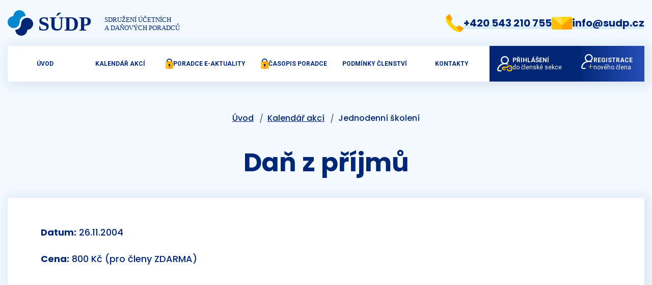

--- FILE ---
content_type: text/html; charset=UTF-8
request_url: https://www.sudp.cz/kalendar-akci/jednodenni-skoleni/64-dan-z-prijmu.html
body_size: 2808
content:
<!doctype html>
<html lang="cs">
<head>
	<!-- Required meta tags -->
	<meta charset="utf-8">
	<meta name="viewport" content="width=device-width, initial-scale=1, shrink-to-fit=no">

	<meta name="description" content="Sdružení účetních a daňových poradců" />
	<meta name="keywords" content="Sdružení účetních a daňových poradců" />
	<meta name="robots" content="all" />
	<meta name="author" content="makeart.cz - tvorba e-shopů, webových stránek a aplikací, SEO služby" />
	<meta name="copyright" content="(c) 2026 Sdružení účetních a daňových poradců [all rights reserved]" />
	<link rel="shortcut icon" href="/favicon.ico" />

	<title>Daň z příjmů | Sdružení účetních a daňových poradců</title>

	<!-- Fonts -->
	<link rel="preconnect" href="https://fonts.googleapis.com">
	<link rel="preconnect" href="https://fonts.gstatic.com" crossorigin>
	<link href="https://fonts.googleapis.com/css2?family=Poppins:ital,wght@0,100;0,200;0,300;0,400;0,500;0,600;0,700;0,800;0,900;1,100;1,200;1,300;1,400;1,500;1,600;1,700;1,800;1,900&family=Roboto:ital,wght@0,100;0,300;0,400;0,500;0,700;0,900;1,100;1,300;1,400;1,500;1,700;1,900&display=swap" rel="stylesheet">
	<!-- CSS -->
	<link rel="stylesheet" href="/templates/front/css/combined.css">
	<link rel="stylesheet" href="/templates/front/css/styles.min.css">
	<!-- JS -->
	<script src="/templates/front/js/combined.min.js"></script>
	<script src="https://www.google.com/recaptcha/api.js?render=explicit"></script>
	<script src="/templates/front/js/js.js"></script>

		
	<script>
  (function(i,s,o,g,r,a,m){i['GoogleAnalyticsObject']=r;i[r]=i[r]||function(){
  (i[r].q=i[r].q||[]).push(arguments)},i[r].l=1*new Date();a=s.createElement(o),
  m=s.getElementsByTagName(o)[0];a.async=1;a.src=g;m.parentNode.insertBefore(a,m)
  })(window,document,'script','//www.google-analytics.com/analytics.js','ga');

  ga('create', 'UA-46119660-1', 'sudp.cz');
  ga('send', 'pageview');

</script></head>
<body>

<div class="main-layout subpage">
	<div class="menu-mobile-wrapper">
		<div class="menu-mobile">
			<a href="/" title="Úvod" class="">Úvod</a><a href="/kalendar-akci/" title="Kalendář akcí" class="">Kalendář akcí</a><a href="/poradce-e-aktuality/" title="Poradce e-aktuality" class=""><img src="/templates/front/images/IK_lock.svg" alt="icon">Poradce e-aktuality</a><a href="/casopis-poradce/" title="Časopis Poradce" class=""><img src="/templates/front/images/IK_lock.svg" alt="icon">Časopis Poradce</a><a href="/podminky-clenstvi/" title="Podmínky členství" class="">Podmínky členství</a><a href="/kontakty/" title="Kontakty" class="">Kontakty</a>
	<a href="#" class="login" data-bs-toggle="modal" data-bs-target="#modal-login">
		<img src="/templates/front/images/IK_login.svg" alt="icon">
		<div>
			<span>Přihlášení</span>
			<span>do členské sekce</span>
		</div>
	</a>
	<a href="/registrace/" class="registration">
		<img src="/templates/front/images/IK_reg.svg" alt="icon">
		<div>
			<span>registrace</span>
			<span>nového člena</span>
		</div>
	</a>
		</div>
		<div class="contact-menu-mobile">
			<a class="underline" href="tel:+420543210755">
				<img src="/templates/front/images/IK_tel.svg" alt="icon">
				<span>+420 543 210 755</span>
			</a>
			<a class="underline" href="mailto:info@sudp.cz">
				<img src="/templates/front/images/IK_mail.svg" alt="icon">
				<span>info@sudp.cz</span>
			</a>
		</div>
	</div>

	<header>
		<div class="top">
			<div class="container">
				<div class="inner">
					<a href="/" title="Sdružení účetních a daňových poradců" class="logo">
						<img src="/templates/front/images/logo.svg" alt="logo">
					</a>

					<div class="contact-top">
						<a class="underline" href="tel:+420543210755">
							<img src="/templates/front/images/IK_tel.svg" alt="icon">
							<span>+420 543 210 755</span>
						</a>
						<a class="underline" href="mailto:info@sudp.cz">
							<img src="/templates/front/images/IK_mail.svg" alt="icon">
							<span>info@sudp.cz</span>
						</a>
					</div>
				</div>
			</div>
		</div>

		<div class="container container-menu">

			<a href="/" title="Sdružení účetních a daňových poradců" class="logo">
				<img src="/templates/front/images/logo.svg" alt="logo">
			</a>

			<nav class="desktop">
				<a href="/" title="Úvod" class="">Úvod</a><a href="/kalendar-akci/" title="Kalendář akcí" class="">Kalendář akcí</a><a href="/poradce-e-aktuality/" title="Poradce e-aktuality" class=""><img src="/templates/front/images/IK_lock.svg" alt="icon">Poradce e-aktuality</a><a href="/casopis-poradce/" title="Časopis Poradce" class=""><img src="/templates/front/images/IK_lock.svg" alt="icon">Časopis Poradce</a><a href="/podminky-clenstvi/" title="Podmínky členství" class="">Podmínky členství</a><a href="/kontakty/" title="Kontakty" class="">Kontakty</a>
	<a href="#" class="login" data-bs-toggle="modal" data-bs-target="#modal-login">
		<img src="/templates/front/images/IK_login.svg" alt="icon">
		<div>
			<span>Přihlášení</span>
			<span>do členské sekce</span>
		</div>
	</a>
	<a href="/registrace/" class="registration">
		<img src="/templates/front/images/IK_reg.svg" alt="icon">
		<div>
			<span>registrace</span>
			<span>nového člena</span>
		</div>
	</a>
			</nav>

			<div id="mobile-menu-toggle">
				<span id="hamburger" class="">
				  <span></span>
				  <span></span>
				  <span></span>
				</span>
				<span id="menu-title">MENU</span>
			</div>
		</div>

			</header>

	<main>
		
			<div class="container">
		<ol class="breadcrumb mobile-padding">
			<li class="breadcrumb-item"><a href="/" title="Úvod" class="uvod">Úvod</a></li>
			<li class='breadcrumb-item'><a href='/kalendar-akci/' title='Kalendář akcí'>Kalendář akcí</a></li><li class='breadcrumb-item'><a href='/kalendar-akci/jednodenni-skoleni/' title='Jednodenní školení'>Jednodenní školení</a></li>		</ol>
	</div>
	
		
		
<div class="container-small">
	<div class="main-title">
		<h1>Daň z příjmů</h1>
	</div>

	<div class="block-cards-wrap">
		<div class="block-card">
			<div class="inner text-block">
												
																			<p class="datum_seminare seminar_info"><strong>Datum:</strong> 26.11.2004</p>
														
								<p class="cena_seminare seminar_info">
					<strong>Cena:</strong> 800 Kč										(pro členy ZDARMA)
									</p>
								
				
				
												<div id="soubory">
									</div>
			</div>
		</div>

			</div> <!-- konec - block-cards-wrap -->
</div> <!-- konec - container-small -->

	</main>

	<footer>
				<div class="top">
			<div class="container">
				<span class="claim">Staňte se členem a využívejte všech výhod</span>
				<a class="underline" href="/registrace/">
					<span>Stát se členem</span>
					<img src="/templates/front/images/IK_arrow.svg" alt="icon">
				</a>
			</div>
		</div>
		
		<div class="bottom">
			<div class="container">
				<div class="container-small mobile-padding">
					<div class="links">
						<div>
							<span class="title">Služby</span>
							<ul>
								<li><a href="/kalendar-akci/" title="Vzděláváme - kalendář akcí">Vzdělávání členů</a></li>
								<li><a href="/casopis-poradce/" title="Časopis Poradce">Publikační činnost</a></li>

																<li><a href="/profesni-pojisteni-ucetnich/" title="Profesní pojištění účetních">Profesní pojištění účetních</a></li>
								
																	<li><a href="/zvyhodnene-tarify/" title="Zvýhodněné tarify">Zvýhodněné tarify</a></li>
															</ul>
						</div>

						<div>
							<span class="title">Společnost</span>
							<ul>
								<li><a href="/o-nas/" title="O nás">O nás</a></li>
								<li><a href="/kontakty/" title="Kontakty">Kontakty</a></li>
								<li><a href="/podminky-clenstvi/" title="Podmínky členství">Podmínky členství</a></li>
							</ul>
						</div>

						<div>
							<span class="title">Sledujte nás na sociálních sítích</span>
							<div class="buttons">
								<a href="https://www.facebook.com/sdruzeni.ucetnich.a.danovych.poradcu" target="_blank" class="btn btn-sudp transparent"><img src="/templates/front/images/IK_facebook.svg" alt="icon">Facebook</a>
								<a href="https://www.instagram.com/sdruzeni_ucetnich_a_dp/" target="_blank" class="btn btn-sudp transparent"><img src="/templates/front/images/IK_insta.svg" alt="icon">Instagram</a>
							</div>
						</div>
					</div>
				</div>

				<a class="btn-top">Nahoru <img src="/templates/front/images/IK_arrow.svg" alt="icon"></a>
				<div class="splitter"></div>
			</div>

			<div class="container-banner">
				<div class="inner">
					<div class="left">
						<a href="/" title="Sdružení účetních a daňových poradců" class="logo">
							<img src="/templates/front/images/logo_footer.svg" alt="logo">
						</a>

						<div>
							<span>© 2026 SÚDP, z.s.</span>
							<a href="/data/GDPR_smernice_2018-2.pdf">Ochrana osobních údajů</a>
													</div>
					</div>

					<div class="mady-by">
						<span>Web máme od </span>
						<a href="https://makeart.cz" title="makeart.cz - tvorba e-shopů, webových stránek a aplikací, SEO" target="_blank"><img src="/templates/front/images/logo_MakeArt.svg" alt="logo"></a>
					</div>
				</div>
			</div>
		</div>
	</footer>
</div>

<!-- Modal service -->
<div class="modal fade" id="modal-login" tabindex="-1">
	<div class="modal-dialog modal-dialog-centered">
		<div class="modal-content">

			<div class="modal-header">
				<img src="/templates/front/images/logo.svg" alt="logo">
				<a class="btn close" data-bs-dismiss="modal"></a>
			</div>

			<div class="modal-body">
				

<form action="/prihlasit/" method="post" id="form_prihlaseni" class="login-form">
	<div class="wrap">
				<span class="title">Přihlášení</span>
				<div class="field">
			<input type="text" name="email" class="icon email" required placeholder="E-mail" value="" />
		</div>
		<div class="field">
			<input type="password" name="heslo" class="icon pw" required placeholder="Heslo">
		</div>
		<button type="submit" name="prihlasit" value="prihlasit" class="btn btn-sudp icon">přihlásit se</button>
		<a href="/zapomenute-heslo/" class="tlc_zapomenute_heslo" title="Obnovení zapomenutého hesla">Zapomněli jste heslo?</a>
	</div>
</form>
			</div>

			<div class="modal-footer">
				<span class="title">Ještě nemáte účet?</span>
				<a href="/registrace/" class="btn btn-sudp light-blue icon" title="registrace nového člena">registrovat se</a>
			</div>
		</div>
	</div>
</div>




</body>
</html>


--- FILE ---
content_type: text/css
request_url: https://www.sudp.cz/templates/front/css/styles.min.css
body_size: 6859
content:
/*! normalize.css v8.0.1 | MIT License | github.com/necolas/normalize.css */html{line-height:1.15;-webkit-text-size-adjust:100%}body{margin:0}main{display:block}h1{font-size:2em;margin:.67em 0}hr{box-sizing:content-box;height:0;overflow:visible}pre{font-family:monospace,monospace;font-size:1em}a{background-color:rgba(0,0,0,0)}abbr[title]{border-bottom:none;text-decoration:underline;-webkit-text-decoration:underline dotted;text-decoration:underline dotted}b,strong{font-weight:bolder}code,kbd,samp{font-family:monospace,monospace;font-size:1em}small{font-size:80%}sub,sup{font-size:75%;line-height:0;position:relative;vertical-align:baseline}sub{bottom:-0.25em}sup{top:-0.5em}img{border-style:none}button,input,optgroup,select,textarea{font-family:inherit;font-size:100%;line-height:1.15;margin:0}button,input{overflow:visible}button,select{text-transform:none}button,[type=button],[type=reset],[type=submit]{-webkit-appearance:button}button::-moz-focus-inner,[type=button]::-moz-focus-inner,[type=reset]::-moz-focus-inner,[type=submit]::-moz-focus-inner{border-style:none;padding:0}button:-moz-focusring,[type=button]:-moz-focusring,[type=reset]:-moz-focusring,[type=submit]:-moz-focusring{outline:1px dotted ButtonText}fieldset{padding:.35em .75em .625em}legend{box-sizing:border-box;color:inherit;display:table;max-width:100%;padding:0;white-space:normal}progress{vertical-align:baseline}textarea{overflow:auto}[type=checkbox],[type=radio]{box-sizing:border-box;padding:0}[type=number]::-webkit-inner-spin-button,[type=number]::-webkit-outer-spin-button{height:auto}[type=search]{-webkit-appearance:textfield;outline-offset:-2px}[type=search]::-webkit-search-decoration{-webkit-appearance:none}::-webkit-file-upload-button{-webkit-appearance:button;font:inherit}details{display:block}summary{display:list-item}template{display:none}[hidden]{display:none}b{font-weight:700 !important}ul{list-style:none;padding:0}.main-title{text-align:center;margin-top:40px}.main-title span{display:block;font-family:"Poppins",sans-serif;color:#002776;font-weight:400;font-size:20px}.main-title h1{margin-top:0px;font-family:"Poppins",sans-serif;color:#002776;font-weight:700;font-size:50px;line-height:140%}.text-block.membership h1,.text-block.membership h2,.text-block.membership h3,.text-block.membership h4,.text-block.membership h5,.text-block.membership h6{margin-top:50px}.text-block h1,.text-block h2,.text-block h3,.text-block h4,.text-block h5,.text-block h6{color:#002776;font-family:"Poppins",sans-serif;font-weight:700;line-height:170%;text-wrap:balance}.text-block h1{font-size:36px}.text-block h2{font-size:30px}.text-block h3{font-size:25px}.text-block h4{font-size:22px}.text-block h5{font-size:20px}.text-block h6{font-size:18px}.text-block p{font-family:"Poppins",sans-serif;color:#002776;font-weight:500;line-height:200%}.text-block a{color:#002776;text-decoration:underline}.text-block a:hover{color:#264eb7;text-decoration:none}.text-block ol{padding-left:20px;margin:20px 0}.text-block ol li{margin-bottom:15px;padding-left:10px}.text-block ol li::marker{font-weight:bold}.text-block ul{list-style:none;padding:0;margin:20px 0;font-family:"Roboto",sans-serif;line-height:170%;font-weight:500}.text-block ul li{padding-left:50px;margin-bottom:15px;position:relative}.text-block ul li:before{position:absolute;left:0px;content:url("../images/IK_odrazka.svg");width:30px;height:15px}.modal .title{color:#002776;font-size:18px;font-weight:700;font-family:"Poppins",sans-serif}.modal-dialog{width:100%;max-width:530px;padding:0 15px}.modal-content{border:0;border-radius:5px}.modal-header{position:relative;border:0;padding:20px 80px 20px 50px;border-radius:0}.modal-header .btn{position:absolute;right:20px;top:20px}.modal-body{padding:20px 50px 40px}.modal-footer{padding:30px 50px 40px;border-top:1px solid #a2caef}#modal-login .modal-header{gap:15px}#modal-login .modal-header img{width:100%;height:auto;max-width:353px}#modal-login .login-form{box-shadow:unset;padding:unset;border-radius:unset;background-color:unset}#modal-login .modal-footer{justify-content:center}#modal-login .modal-footer .title{margin-bottom:10px}.btn-sudp{display:flex;justify-content:center;align-items:center;width:100%;max-width:400px;position:relative;cursor:pointer;text-decoration:none !important;text-align:center;text-transform:uppercase;padding:0 15px;height:55px;text-transform:uppercase;font-family:"Roboto",sans-serif;font-weight:700;font-size:14px;letter-spacing:1px;color:#fff !important;border-radius:5px;overflow:hidden;transition:.15s ease-in-out;background:#002776;background:linear-gradient(90deg, rgb(0, 39, 118) 40%, rgb(38, 78, 183) 100%);isolation:isolate;border:0}.btn-sudp:before{position:absolute;z-index:-1;bottom:0;left:0;width:0;height:100%;content:"";background-color:#264eb7;transition:.15s ease-in-out}.btn-sudp:hover:before,.btn-sudp.active:before{width:100%}.btn-sudp:hover{color:#fff !important}.btn.w-260{max-width:260px}.btn.icon{gap:10px}.btn.icon:after{position:relative;margin-right:-30px;content:url("../images/IK_arrow.svg");width:30px;height:15px}.btn.light-blue{background:#69a6dc;background:linear-gradient(90deg, rgb(105, 166, 220) 40%, rgb(119, 191, 255) 100%)}.btn.light-blue:before{background-color:#579edd}.btn.light-blue.icon:after{content:url("../images/IK_arrow_white.svg")}.btn_close{display:flex;justify-content:center;align-items:center;width:20px;height:20px;background-image:url("../images/IK_cross.svg");background-repeat:no-repeat;background-position:center;cursor:pointer;transition:.15s ease-in-out}.btn_close:hover{transform:rotate(90deg)}.btn.mobile-center{margin-left:auto;margin-right:auto}.btn-top{color:#f2f9ff !important;font-size:18px;font-weight:700;font-family:"Poppins",sans-serif;text-decoration:none;cursor:pointer}.btn-top:hover{text-decoration:none;color:#f2f9ff !important}.btn-top:hover img{translate:0 -5px}.btn-top img{transform:rotate(-90deg);transition:.15s ease-in-out}.btn.transparent{gap:10px;height:45px;background:rgba(0,0,0,0);border:2px solid #dbebf9}.btn.transparent:before{background-color:#dbebf9}.btn.transparent:hover{color:#002776 !important}.btn.close{border-radius:50%;width:35px;height:35px;min-width:35px;min-height:35px;align-items:center;justify-content:center}.btn.close:after{content:url("../images/IK_cross.svg")}.breadcrumb{position:relative;display:flex;flex-wrap:nowrap;justify-content:center;background-color:unset;font-size:16px;margin-top:80px;font-family:"Poppins",sans-serif;font-weight:500;padding:0;z-index:1;white-space:nowrap;overflow:hidden;text-overflow:ellipsis}.breadcrumb .breadcrumb-item{display:flex;align-items:center;cursor:pointer}.breadcrumb .breadcrumb-item:last-child{cursor:default}.breadcrumb .breadcrumb-item:last-child a{text-decoration:none;color:#002776}.breadcrumb .breadcrumb-item:last-child a:hover{color:#002776}.breadcrumb .breadcrumb-item a{display:flex;align-items:center;position:relative;color:#002776;text-decoration:underline}.breadcrumb .breadcrumb-item a:hover{color:#002776;text-decoration:none}.breadcrumb .breadcrumb-item+.breadcrumb-item{padding-left:.7rem}.breadcrumb .breadcrumb-item+.breadcrumb-item::before{width:11px;height:23px;padding-right:1rem;content:"/"}form .title{display:block;margin-bottom:20px;font-family:"Poppins",sans-serif;font-size:20px;color:#002776;font-weight:700}form p{font-family:"Poppins",sans-serif;color:#002776;font-weight:500;font-size:18px;line-height:200%}.form-block .form-grid{margin-top:20px}.form-block .form-grid:first-child{margin-top:0}.form-grid{display:grid;gap:20px;grid-template-columns:1fr 1fr}.form-grid .one-field{display:grid;gap:20px}.form-grid .two-fields{display:grid;gap:20px;grid-template-columns:1fr 1fr}.form-grid-one{grid-template-columns:1fr}#reg-form{display:grid;grid-template-columns:1fr;row-gap:80px}#reg-form .btn{margin-top:-50px}.login-form{background-color:#fff;padding:40px 50px;border-radius:5px;-webkit-box-shadow:4px 3px 21px 5px rgba(0,65,123,.1);-moz-box-shadow:4px 3px 21px 5px rgba(0,65,123,.1);box-shadow:4px 3px 21px 5px rgba(0,65,123,.1)}.login-form .wrap{display:flex;flex-direction:column;width:100%;max-width:400px;margin:0 auto}.login-form .title{display:block;margin-bottom:10px;font-family:"Poppins",sans-serif;font-size:18px;color:#002776;font-weight:700}.login-form input{margin-top:10px}.login-form .btn{margin-top:20px;align-self:center}.login-form a{cursor:pointer;text-align:center;display:inline-block;margin-top:28px;font-family:"Roboto",sans-serif;font-size:16px;color:#002776 !important;font-weight:500;text-decoration:underline !important}.login-form a:hover{text-decoration:none !important}input::-webkit-outer-spin-button,input::-webkit-inner-spin-button{-webkit-appearance:none;margin:0}input[type=number]{-moz-appearance:textfield}.more-fields{display:none}.field{position:relative;display:flex;flex-direction:column-reverse}.field label{font-family:"Roboto",sans-serif;font-weight:500;font-size:16px;color:#002776;margin-bottom:5px}.field input,.field textarea{padding:0 15px;width:100%;height:60px;outline:0;font-family:"Roboto",sans-serif;font-weight:500;font-size:16px;color:#002776;background-color:#ebf6ff;border-radius:5px;border:0;box-shadow:inset 0px 3px 6px 0px rgba(88,155,200,.16)}.field input::placeholder,.field textarea::placeholder{color:#002776}.field input[disabled],.field textarea[disabled]{background-color:#ccc;box-shadow:none}.field textarea{height:150px !important;padding:5px 15px !important}.field input[required]+label:after,.field textarea[required]+label:after,.field select[required]+label:after{content:"*";color:#fb0;margin-left:5px}.field input.icon{padding:0 15px 0 90px;background-repeat:no-repeat;background-position:left 30px center}.field input.email{background-image:url("../images/IK_mail.svg")}.field input.pw{background-image:url("../images/IK_key.svg");background-position:left 35px center}.radio-toolbar{display:flex;gap:10px}.radio-toolbar input[type=radio]{opacity:0;position:fixed;width:0}.radio-toolbar label{cursor:pointer;display:inline-block;background:#002776;background:linear-gradient(90deg, rgb(0, 39, 118) 60%, rgb(38, 78, 183) 100%);padding:0 10px;height:36px;line-height:36px;color:#fff;font-family:"Roboto",sans-serif;font-size:18px;font-weight:700;border-radius:4px}.radio-toolbar input[type=radio]:focus+label{background:#7ab800;background:linear-gradient(90deg, rgb(122, 184, 0) 60%, rgb(165, 210, 0) 100%)}.radio-toolbar input[type=radio]:checked+label{background:#7ab800;background:linear-gradient(90deg, rgb(122, 184, 0) 60%, rgb(165, 210, 0) 100%)}.radio-row{display:flex;flex-wrap:wrap;align-items:center;column-gap:50px;row-gap:0}.container-radioButton{display:flex;align-items:center;margin:10px 0;position:relative;cursor:pointer;-webkit-user-select:none;-moz-user-select:none;-ms-user-select:none;user-select:none}.container-radioButton input{position:absolute;opacity:0;cursor:pointer}.container-radioButton .checkmark{position:absolute;left:0;height:35px;width:35px;background-image:url("../images/IK_radioBTN.svg");background-position:center;background-repeat:no-repeat;background-color:#fff;border-radius:50%}.container-radioButton .checkmark:after{content:"";position:absolute;display:none;top:0;left:0;width:35px;height:35px;border-radius:50%;background-image:url("../images/IK_radioBTN_checked.svg");background-size:35px;background-position:center;background-repeat:no-repeat}.container-radioButton input:checked~.checkmark:after{display:block}.container-radioButton .label{font-family:"Roboto",sans-serif;font-size:18px;font-weight:500;color:#002776;padding-left:50px}.container-checkbox{display:flex;align-items:flex-start;margin:25px 0;position:relative;cursor:pointer;-webkit-user-select:none;-moz-user-select:none;-ms-user-select:none;user-select:none}.container-checkbox input{position:absolute;opacity:0;cursor:pointer}.container-checkbox .checkmark{position:absolute;top:-5px;left:0;height:35px;width:35px;background-image:url("../images/IK_checkBOX.svg");background-position:center;background-repeat:no-repeat;background-color:#fff}.container-checkbox .checkmark:after{content:"";position:absolute;display:none;top:0;left:0;width:35px;height:35px;background-image:url("../images/IK_checkBOX_checked.svg");background-size:35px;background-position:center;background-repeat:no-repeat}.container-checkbox input:checked~.checkmark:after{display:block}.container-checkbox .label{position:relative;font-family:"Roboto",sans-serif;font-size:18px;font-weight:500;color:#002776;padding-left:50px}.container-checkbox .label span{color:#fb0;margin-left:7px}.filters{list-style:none;margin:0;padding:0;margin-bottom:40px;display:flex;align-items:center;gap:40px;justify-content:center}.filters .filter{display:flex;align-items:center;gap:10px;cursor:pointer;color:#002776;font-family:"Roboto",sans-serif;font-size:21px;font-weight:400}.filters .filter a{color:#002776;text-decoration:none}.filters .filter a:hover{text-decoration:underline}.filters .filter.jednodenni:before{display:block;content:"";width:13px;height:13px;border-radius:50%;background:#002776;background:linear-gradient(90deg, rgb(0, 39, 118) 60%, rgb(38, 78, 183) 100%)}.filters .filter.vicedenni:before{display:block;content:"";width:13px;height:13px;border-radius:50%;background:#69a6dc;background:linear-gradient(90deg, rgb(105, 166, 220) 60%, rgb(119, 191, 255) 100%)}.filters .filter.vzdelavani:before{display:block;content:"";width:13px;height:13px;border-radius:50%;background:#7ab800;background:linear-gradient(90deg, rgb(122, 184, 0) 60%, rgb(165, 210, 0) 100%)}.filters .filter.archiv:before{display:block;content:"";width:13px;height:13px;border-radius:50%;background:#000;background:linear-gradient(90deg, rgb(0, 0, 0) 60%, rgb(121, 121, 121) 100%)}.filters .filter.active{font-weight:900}.events-wrap{display:grid;gap:15px}.event{display:grid;grid-template-columns:minmax(60px, 200px) minmax(80px, 480px) minmax(50px, 200px) minmax(60px, 350px);gap:30px;align-items:center;background-color:#fff;min-height:95px;-webkit-box-shadow:4px 3px 21px 5px rgba(0,65,123,.1);-moz-box-shadow:4px 3px 21px 5px rgba(0,65,123,.1);box-shadow:4px 3px 21px 5px rgba(0,65,123,.1);border-radius:5px;overflow:hidden;text-decoration:none;transition:.15s ease-in-out}.event:hover{transform:translateY(-5px)}.event .date{display:flex;flex-direction:column;justify-content:center;align-items:center;padding:10px 15px;height:100%;font-family:"Roboto",sans-serif;font-size:18px;line-height:20px;font-weight:500;color:#fff}.event .splitter{position:relative;display:flex;align-items:center;gap:10px}.event .splitter:before,.event .splitter:after{content:"";display:block;height:1px;width:30px;background-color:#fff}.event .name{display:block;padding:10px 0;font-family:"Roboto",sans-serif;font-size:21px;line-height:130%;font-weight:500;color:#002776}.event .time{padding:10px 0}.event .time span{font-size:19px}.event .lectors{display:flex;padding:10px 0;flex-wrap:wrap;column-gap:20px;font-family:"Roboto",sans-serif;font-size:19px;font-weight:500;color:#002776}.event .lectors.registrace{height:100%;padding:10px;margin:0;border-radius:0 .25rem .25rem 0}.event.vzdelavani .date{background:#7ab800;background:linear-gradient(90deg, rgb(122, 184, 0) 60%, rgb(165, 210, 0) 100%)}.event.jednodenni .date{background:#002776;background:linear-gradient(90deg, rgb(0, 39, 118) 60%, rgb(38, 78, 183) 100%)}.event.vicedenni .date{background:#69a6dc;background:linear-gradient(90deg, rgb(105, 166, 220) 60%, rgb(119, 191, 255) 100%)}.event.hide{display:none}.pagination{text-align:center;font-family:"Roboto",sans-serif;font-size:21px;font-weight:400;margin-top:30px;display:flex;justify-content:center;gap:20px}.pagination a{font-family:"Roboto",sans-serif;font-size:21px;font-weight:400;color:#002776 !important}.pagination a:hover{text-decoration:none}.pagination a.active{text-decoration:none}.pagination .pages{display:flex;justify-content:center;gap:14px}.block-card{padding:50px 21px;background-color:#fff;border-radius:5px;-webkit-box-shadow:4px 3px 21px 5px rgba(0,65,123,.1);-moz-box-shadow:4px 3px 21px 5px rgba(0,65,123,.1);box-shadow:4px 3px 21px 5px rgba(0,65,123,.1)}.block-card .inner{max-width:1120px;margin:0 auto}.block-card h3{margin-bottom:30px}.block-card .event-date{display:flex;align-items:center;gap:20px;margin-bottom:26px}.block-card .event-date span{font-size:18px;line-height:18px}.underline{display:flex;align-items:center;gap:15px;text-decoration:none;color:#002776;transition:.15s ease-in-out}.underline img{transition:.15s ease-in-out}.underline span{position:relative;font-family:"Poppins",sans-serif;font-size:35px;font-weight:700;z-index:1}.underline span:before{content:"";position:absolute;z-index:-1;left:0;bottom:3px;width:100%;height:8px;background-color:#dbebf9}.time{display:flex;align-items:center;gap:15px}.time span{font-family:"Roboto",sans-serif;font-size:18px;font-weight:900;margin-bottom:-1px;color:#002776}.flag-wrap{display:flex;gap:5px;flex-wrap:wrap}.flag{display:flex;align-items:center;justify-content:center;width:max-content;padding:0 5px;height:35px;border-radius:5px;color:#fff;font-family:"Roboto",sans-serif;font-size:18px;font-weight:700}.flag.date{background:#7ab800;background:linear-gradient(90deg, rgb(122, 184, 0) 60%, rgb(165, 210, 0) 100%)}.subpage header{padding-bottom:80px}header .top{padding:35px 0}header .top .inner{display:flex;justify-content:space-between;align-items:center;gap:30px}header .logo img{width:100%;height:auto}header .contact-top{display:flex;align-items:center;gap:60px}header .contact-top .underline:hover img{transform:scale(1.05)}header .contact-top .underline span{font-size:22px}header .container-banner{padding:160px 15px 100px}header .container-banner .inner{display:grid;grid-template-columns:minmax(600px, 920px) minmax(330px, 500px);justify-content:space-between;gap:30px}header .container-banner .login-form{height:100%}header .banner{position:relative;display:flex;justify-content:center;min-height:150px}header .banner .text{position:absolute;display:grid;gap:40px;grid-template-columns:1fr 2fr;align-items:center;justify-content:center;padding:0 30px;height:100%;width:100%;max-width:850px;z-index:1;color:#fff}header .banner .years span{display:block}header .banner .years .number{position:relative;color:#ff9f00;font-family:"Poppins",sans-serif;font-size:205px;line-height:205px;font-weight:700}header .banner .years .number span{position:absolute;top:75px;left:98px}header .banner .years .units{position:relative;top:-28px;left:26px;font-family:"Poppins",sans-serif;font-size:59px;font-weight:300}header .banner .claim span{display:block}header .banner .claim span:first-child{font-family:"Poppins",sans-serif;font-size:35px;font-weight:700;line-height:140%}header .banner .claim span:nth-child(2){margin-top:50px;font-size:23px;font-family:"Roboto",sans-serif;font-weight:400}header .banner .bg-banner{width:100%;height:auto;min-height:150px}html{scroll-behavior:smooth}body{position:relative;color:#002776;background:#f2f9ff;font-family:"Roboto",sans-serif;font-weight:500;font-size:18px}.overflow-body{overflow:hidden}.overflow-body .container-menu{top:0;transform:translate3d(0, 0, 0) !important;box-shadow:none}main{margin-bottom:100px}.center{margin-left:auto;margin-right:auto}.main-layout{position:relative;overflow-x:hidden}.container{margin:0 auto;width:100%;max-width:1750px;padding:0 15px}.container-small{margin:0 auto;width:100%;max-width:1350px;padding:0 15px}.container-banner{margin:0 auto;width:100%;max-width:1550px}.mobile-padding{padding:0 21px !important}.services{margin-bottom:100px;padding:80px 30px;background-color:#fff;border-radius:5px;-webkit-box-shadow:4px 3px 21px 5px rgba(0,65,123,.1);-moz-box-shadow:4px 3px 21px 5px rgba(0,65,123,.1);box-shadow:4px 3px 21px 5px rgba(0,65,123,.1)}.services .inner{display:grid;grid-template-columns:repeat(3, 1fr);gap:20px;justify-content:space-between;max-width:1500px;margin:0 auto}.services .service{text-decoration:none;max-width:410px}.services .service:hover .underline img{transform:translateX(5px)}.services .service .number{color:#002776;font-family:"Poppins",sans-serif;font-size:15px;font-weight:700}.services .service:nth-child(2){justify-self:center}.services .service:nth-child(3){justify-self:end}.services .service .underline{margin-top:10px}.services .service p{color:#002776;font-size:21px;line-height:180%;margin:0}.events{margin-bottom:100px}.events .btn.icon.center{margin-top:30px}.summary.detail{margin-top:80px}.radio-variant-section{margin:60px 0 0;padding:50px 0;border-top:1px solid #a2caef;border-bottom:1px solid #a2caef}.radio-variant-section .inner{text-align:center}.radio-variant-section .radio-toolbar{margin-top:5px;justify-content:center}.summary{padding:50px 0;border-top:1px solid #a2caef;border-bottom:1px solid #a2caef}.summary .inner{display:grid;grid-template-columns:minmax(120px, 260px) minmax(180px, 410px) minmax(170px, 400px) minmax(150px, 210px);column-gap:20px;row-gap:50px}.summary span{display:block}.summary .flag-wrap{margin-top:-6px}.summary .name{font-family:"Roboto",sans-serif;font-weight:500;font-size:18px;color:#002776;margin-bottom:8px}.summary .value{font-family:"Roboto",sans-serif;font-weight:900;font-size:18px}.order{text-align:center;margin:40px 0 50px}.order .price{margin:40px 0 10px}.order .price span{font-family:"Roboto",sans-serif;font-weight:700;font-size:30px}.order .price span b{display:inline}.order .price span span{font-family:"Roboto",sans-serif;font-weight:400;font-size:18px}.order .btn{max-width:240px}.block-card.reg-form{margin-top:50px}.block-cards-wrap{display:grid;gap:30px;margin-bottom:50px}.block-card.membership{padding:50px 21px}.block-card.contact{margin:50px 0 80px;padding:50px 21px}.block-card.contact .inner{display:grid;grid-template-columns:repeat(3, 1fr);justify-content:space-between;column-gap:20px;row-gap:30px}.block-card.contact .contact-col:nth-child(2){justify-self:center}.block-card.contact .contact-col:nth-child(3){justify-self:right}.block-card.contact .title{display:block;margin-bottom:25px;font-size:25px;color:#002776;font-family:"Poppins",sans-serif;font-weight:700;line-height:170%;text-wrap:balance}.block-card.contact ul{margin-bottom:30px}.block-card.contact ul:last-child{margin-bottom:0}.block-card.contact ul li{margin-bottom:10px}.block-card.contact .btn{max-width:200px}.block-card.contact .link{color:#002776;text-decoration:none}.block-card.contact .link:hover{text-decoration:underline}.block-card.contact .underline:hover{text-decoration:none;color:#264eb7}.block-card.contact .underline span{font-size:35px}.block-card.contact .underline span:before{bottom:10px}footer .top{padding:95px 0;background-color:#fff;text-align:center}footer .top .underline{display:inline-flex;justify-content:center}footer .top .underline span{font-size:35px}footer .top .underline span:before{bottom:10px}footer .claim{display:block;color:#002776;font-size:45px;font-family:"Poppins",sans-serif;font-weight:700;margin-bottom:50px}footer .bottom{background:#002776;background:linear-gradient(90deg, rgb(0, 39, 118) 60%, rgb(38, 78, 183) 100%)}footer .bottom .container{position:relative}footer .bottom .container-small{padding:0}footer .bottom .links{padding:70px 0;display:grid;gap:30px;justify-content:space-between;grid-template-columns:minmax(200px, 400px) minmax(200px, 350px) minmax(250px, 520px)}footer .bottom .links .title{display:block;margin-bottom:40px;color:#f2f9ff;font-size:30px;font-weight:700;font-family:"Poppins",sans-serif}footer .bottom .links ul{display:grid;gap:25px}footer .bottom .links ul li a{color:#f2f9ff;font-size:21px;font-weight:400;font-family:"Roboto",sans-serif;text-decoration:none}footer .bottom .links ul li a:hover{text-decoration:underline}footer .bottom .links .buttons{display:flex;align-items:center;column-gap:20px;row-gap:10px}footer .bottom .links .btn{text-transform:none;max-width:140px}footer .bottom .btn-top{position:absolute;right:10px;bottom:30px}footer .bottom .splitter{height:1px;width:100%;background-color:#2e56b9}footer .bottom .container-banner{padding:20px 36px;font-size:18px;white-space:nowrap;color:#f2f9ff}footer .bottom .container-banner .inner{display:flex;align-items:center;justify-content:space-between;column-gap:30px;row-gap:50px}footer .bottom .container-banner .left{display:flex;align-items:center;column-gap:40px;row-gap:50px}footer .bottom .container-banner .left div{display:flex;align-items:center;column-gap:40px;row-gap:20px}footer .bottom .container-banner .left a{color:#f2f9ff;text-decoration:none;white-space:nowrap}footer .bottom .container-banner .left a:hover{text-decoration:underline}footer .bottom .container-banner .left .logo img{width:100%;height:auto}footer .bottom .mady-by{display:flex;align-items:flex-start;gap:7px}footer .bottom .mady-by a{margin-top:-1px}footer .bottom .mady-by a img{transition:.15s ease-in-out}footer .bottom .mady-by a:hover img{transform:scale(1.035)}nav.member{display:flex;align-items:center;flex-wrap:wrap;row-gap:5px;column-gap:15px;margin:70px 0}nav.member a{padding:5px 11px;cursor:pointer;text-decoration:underline !important;font-size:21px;font-family:"Roboto",sans-serif;font-weight:400;color:#002776}nav.member a:hover{text-decoration:none !important}nav.member a.active{font-weight:900;text-decoration:none !important}nav.member a.log-off{display:flex;align-items:center;gap:5px;font-weight:900;text-decoration:none !important}nav.member a.log-off:before{content:url("../images/IK_log_off.svg")}nav.desktop{display:flex;justify-content:space-between;height:80px;gap:1px;background-color:#a2caef;-webkit-box-shadow:4px 3px 21px 5px rgba(0,65,123,.1);-moz-box-shadow:4px 3px 21px 5px rgba(0,65,123,.1);box-shadow:4px 3px 21px 5px rgba(0,65,123,.1)}nav.desktop a{position:relative;display:flex;align-items:center;justify-content:center;width:100%;padding:5px 15px;gap:7px;color:#002776;white-space:nowrap;font-size:15px;font-family:"Roboto",sans-serif;font-weight:700;text-transform:uppercase;text-decoration:none;background-color:#fff;transition:.15s ease-in-out}nav.desktop a:hover{z-index:1;box-shadow:0px 2px 16px 5px rgba(0,65,123,.2)}nav.desktop a.login,nav.desktop a.registration{min-width:284px}nav.desktop a.login{background-color:#002776}nav.desktop a.registration{background:#002776;background:linear-gradient(90deg, rgb(0, 39, 118) 10%, rgb(38, 78, 183) 100%)}nav.desktop div span{display:block;color:#fff;font-size:15px;font-family:"Roboto",sans-serif;font-weight:700}nav.desktop div span:nth-child(2){margin-top:-4px;font-weight:400;text-transform:lowercase}.container-menu{position:absolute;z-index:999;left:0;right:0}.container-menu.can-animate{transition:transform .3s ease,visibility 0s .3s linear}.container-menu.is-fixed{z-index:999;width:100%;top:0;left:0;right:0;position:fixed;transform:translate3d(0, -110%, 0)}.container-menu.is-fixed nav{margin:0}.container-menu.scroll-up{transform:translate3d(0, 0, 0)}.container-menu .logo{display:none}.container-menu .logo img{max-height:30px}#mobile-menu-toggle{display:flex;justify-self:end;align-items:center;cursor:pointer}#mobile-menu-toggle #menu-title{font-family:"Roboto",sans-serif;font-size:15px;font-weight:900;margin-top:6px;margin-left:8px}#hamburger{cursor:pointer;justify-content:center;width:33px;height:60px;position:relative;background-color:rgba(0,0,0,0)}#hamburger span{display:block;position:absolute;height:3px;width:30px;background:#002776;border-radius:2px;opacity:1;right:0;left:0;margin:10px auto;transform:rotate(0);transition:.15s ease-in-out;transform-origin:left center}#hamburger span:nth-child(1){top:13px}#hamburger span:nth-child(2){top:21px}#hamburger span:nth-child(3){top:29px}#hamburger.open span:nth-child(1){transform:rotate(45deg);top:11px;left:0px}#hamburger.open span:nth-child(2){width:0%;opacity:0}#hamburger.open span:nth-child(3){transform:rotate(-45deg);top:32px;left:0px}.menu-mobile-wrapper{display:none;position:fixed !important;overflow:auto !important;height:100%;z-index:5;width:100%;top:65px;background-color:#fff;padding-bottom:75px}.menu-mobile{display:flex;flex-direction:column}.menu-mobile a{display:flex;align-items:center;gap:7px;height:75px;padding:0 30px;border-top:1px solid #a2caef;color:#002776;font-size:15px;font-family:"Roboto",sans-serif;font-weight:700;text-decoration:none;text-transform:uppercase}.menu-mobile a:last-child{border-bottom:1px solid #a2caef}.menu-mobile a.login,.menu-mobile a.registration{min-width:284px;background:#002776;background:linear-gradient(90deg, rgb(0, 39, 118) 40%, rgb(38, 78, 183) 100%)}.menu-mobile div span{display:block;color:#fff;font-size:15px;font-family:"Roboto",sans-serif;font-weight:700}.menu-mobile div span:nth-child(2){margin-top:-4px;font-weight:400;text-transform:lowercase}.contact-menu-mobile{display:flex;flex-direction:column}.contact-menu-mobile .underline{height:75px;padding:0 30px}.contact-menu-mobile .underline span{font-size:22px}@media(max-width: 1540px){.subpage header{padding-bottom:50px}header .top{padding:20px 0}header .contact-top{gap:50px}header .contact-top .underline span{font-size:20px}header .container-banner{padding:120px 15px 50px}nav.desktop{height:70px}nav.desktop a{font-size:12px}nav.desktop a.login,nav.desktop a.registration{min-width:unset}nav.desktop div span{font-size:12px}.services{margin-bottom:60px}}@media(max-width: 1200px){nav.member a{font-size:18px}.block-card.contact .underline span{font-size:30px}.breadcrumb{margin-top:60px}.underline span{font-size:25px}.main-title span{font-size:18px}.main-title h1{font-size:40px}header .contact-top{gap:40px}header .contact-top .link-underline span{font-size:18px}header .container-banner .login-form{padding:40px 30px}header .banner .text{gap:20px}header .banner .years .number{font-size:150px}header .banner .years .number span{top:51px;left:72px}header .banner .years .units{top:-51px;left:16px;font-size:45px}header .banner .claim span:first-child{font-size:30px}header .banner .claim span:nth-child(2){margin-top:25px;font-size:20px}nav.desktop{height:65px}main{margin-bottom:80px}.events{margin-bottom:80px}.event .date{font-size:16px}.event .name{font-size:18px}.event .time span{font-size:16px}.event .lectors{font-size:16px}footer .top{padding:70px 0}footer .top .underline span{font-size:30px}footer .claim{font-size:40px}footer .bottom .links{padding:60px 0}footer .bottom .links .title{font-size:25px}footer .bottom .links ul{gap:20px}footer .bottom .links ul li a{font-size:20px}footer .bottom .container-banner{font-size:16px}footer .bottom .made-by a{margin-top:-2px}}@media(min-width: 992px){#mobile-menu-toggle,.menu-mobile-wrapper{display:none !important}.overflow-body{overflow:auto !important}}@media(max-width: 991px){.text-block h1{font-size:34px}.text-block h2{font-size:28px}.text-block h3{font-size:22px}.text-block h4{font-size:20px}.text-block h5{font-size:18px}.block-card.contact .title{font-size:22px}.block-card.contact .underline span{font-size:25px}.block-card.reg-form{margin-top:30px;padding:26px 21px 36px}.breadcrumb{margin-top:50px;margin-bottom:30px}.underline span{font-size:19px}.underline span:before{bottom:0}.main-title{margin-top:10px}.main-title span{font-size:16px}.main-title h1{font-size:35px}.container-menu{display:flex;align-items:center;column-gap:30px;height:65px;justify-content:space-between;background-color:#fff;box-shadow:4px 3px 21px 5px rgba(0,65,123,.1)}.container-menu .logo{display:block}header .top{display:none}header .container-banner{padding:100px 15px 40px}header .container-banner .inner{grid-template-columns:minmax(400px, 920px) minmax(300px, 500px)}header .container-banner .login-form{padding:28px 20px}header .banner .text{gap:20px}header .banner .years .number{font-size:100px}header .banner .years .number span{top:33px;left:48px}header .banner .years .units{top:-66px;left:14px;font-size:25px}header .banner .claim span:first-child{font-size:22px}header .banner .claim span:nth-child(2){margin-top:22px;font-size:16px}nav.desktop{display:none}.summary.detail{margin-top:60px}.services{margin-bottom:40px;padding:40px 30px}.services .service p{font-size:16px}.filters{gap:30px}.filters .filter{font-size:18px}footer .top{padding:60px 0}footer .top .underline span{font-size:28px}footer .claim{font-size:35px}footer .bottom .links .title{font-size:22px}footer .bottom .links ul li a{font-size:18px}footer .bottom .container-banner .inner{flex-direction:column}}@media(max-width: 768px){nav.member{margin:50px 0;flex-direction:column;align-items:flex-start}.text-block h1,.text-block h2,.text-block h3,.text-block h4,.text-block h5,.text-block h6{line-height:140%}.text-block h1{font-size:32px}.text-block h2{font-size:26px}.text-block h3{font-size:20px}.text-block h4{font-size:18px}.btn.mobile-center{margin-left:unset;margin-right:unset}.block-card.membership{padding:26px 21px}.block-card.contact{padding:26px 21px;margin:40px 0}.block-card.contact .inner{grid-template-columns:1fr}.block-card.contact .contact-col{justify-self:left !important}.block-card.contact .title{font-size:20px;margin-bottom:10px}.block-card.contact ul{margin-bottom:20px}header .container-banner .inner{grid-template-columns:1fr}header .banner .years{display:flex;flex-direction:column;align-items:center}header .banner .years .units{left:0}form .title{font-size:16px;margin-bottom:10px}form p{font-size:16px;line-height:170%}.form-grid{grid-template-columns:1fr}#reg-form{row-gap:30px}#reg-form .btn{margin-top:-20px}.radio-row{column-gap:25px;flex-direction:column;align-items:flex-start}.container-radioButton .checkmark{width:26px;height:26px}.container-radioButton .checkmark:after{width:26px;height:26px;background-size:26px}.container-radioButton .label{font-size:16px;padding-left:40px}.container-checkbox .checkmark{top:-2px;width:26px;height:26px}.container-checkbox .checkmark:after{width:26px;height:26px;background-size:26px}.container-checkbox .label{font-size:16px;padding-left:40px}.main-title.mobile-center h1{text-align:left}.text-center{text-align:left !important}.breadcrumb{justify-content:flex-start}.block-card{padding:26px 21px 14px}.summary.detail{margin-top:45px}.radio-variant-section{margin:40px 0 0;padding:40px 0}.services{padding:0;background-color:rgba(0,0,0,0);box-shadow:unset}.services .inner{grid-template-columns:1fr}.services .service{max-width:unset;padding:30px;background-color:#fff;-webkit-box-shadow:4px 3px 21px 5px rgba(0,65,123,.1);-moz-box-shadow:4px 3px 21px 5px rgba(0,65,123,.1);box-shadow:4px 3px 21px 5px rgba(0,65,123,.1)}.services .service:nth-child(2){justify-self:unset}.services .service:nth-child(3){justify-self:unset}.services .service .underline span{font-size:25px}.summary .inner{grid-template-columns:1fr}main{margin-bottom:50px}.events{margin-bottom:50px}.filters{align-items:flex-start;flex-direction:column;gap:20px;margin-top:30px}.filters .filter[data-filter=all]{padding-left:24px}.events-wrap{gap:30px}.event{grid-template-columns:1fr;gap:20px;padding-bottom:30px}.event .date{min-height:75px}.event .name,.event .time,.event .lectors{padding:0 20px}.event .time span{font-size:17px}.event .lectors{row-gap:12px}.pagination{font-size:17px}.pagination a{font-size:17px}footer .bottom{background:#002776;background:linear-gradient(0deg, rgb(0, 39, 118) 10%, rgb(38, 78, 183) 100%)}footer .bottom .links{grid-template-columns:1fr;gap:70px;padding:40px 0 70px}footer .bottom .links .title{font-size:20px;margin-bottom:30px}footer .bottom .btn-top{bottom:20px;font-size:15px}footer .bottom .container-banner .inner{align-items:flex-start}footer .bottom .container-banner .left{flex-direction:column;align-items:flex-start}footer .bottom .container-banner .left div{flex-direction:column;align-items:flex-start}}@media(max-width: 576px){body{font-size:16px}.text-block h1{font-size:25px}.text-block h2{font-size:22px}.text-block h3{font-size:18px}.block-card.contact .title{font-size:18px}.modal .title{font-size:16px}.modal-header{padding:20px 80px 20px 20px}.modal-body{padding:0px 20px 20px}.modal-footer{padding:20px 20px 30px}.main-title h1{font-size:30px}header .container-banner{padding:80px 15px 20px}header .container-banner .inner{gap:10px}header .banner .text{gap:20px;padding:0 20px}header .banner .years .number{font-size:75px;line-height:75px}header .banner .years .number span{top:26px;left:35px}header .banner .years .units{top:-10px;font-size:21px}header .banner .claim span:first-child{font-size:14px}header .banner .claim span:nth-child(2){margin-top:10px;font-size:14px}.field input{height:50px;font-size:14px}.field input.icon{padding:0 15px 0 80px;background-position:left 20px center}.field input.pw{background-position:left 25px center}.btn{height:50px;font-size:12px}.login-form a{font-size:14px}.radio-variant-section{margin:30px 0 0;padding:30px 0}.radio-variant-section .radio-toolbar label{font-size:16px;padding:0 5px}.services .inner{gap:10px}footer .top{padding:50px 0}footer .top .underline span{font-size:25px}footer .claim{font-size:25px;margin-bottom:30px}}@media(max-width: 430px){header .banner .text{grid-template-columns:.9fr 2fr;gap:0;padding:0 10px 0 20px}header .banner .years{align-items:unset}header .banner .years .units{left:9px}.main-title h1{font-size:25px}.form-grid .two-fields{grid-template-columns:1fr}.pagination{font-size:15px;gap:10px}.pagination a{font-size:15px}.pagination .pages{gap:10px}}/*# sourceMappingURL=styles.min.css.map */


--- FILE ---
content_type: image/svg+xml
request_url: https://www.sudp.cz/templates/front/images/IK_insta.svg
body_size: 22
content:
<svg id="IK_insta" xmlns="http://www.w3.org/2000/svg" width="14.597" height="14.597" viewBox="0 0 14.597 14.597">
  <g id="Group_1" data-name="Group 1">
    <path id="Path_459" data-name="Path 459" d="M10.948,0h-7.3A3.66,3.66,0,0,0,0,3.649v7.3A3.66,3.66,0,0,0,3.649,14.6h7.3A3.66,3.66,0,0,0,14.6,10.948v-7.3A3.66,3.66,0,0,0,10.948,0ZM7.3,10.339A3.041,3.041,0,1,1,10.34,7.3,3.041,3.041,0,0,1,7.3,10.339Zm3.953-6.082a.912.912,0,1,1,.912-.912A.912.912,0,0,1,11.252,4.257Z" fill="#fb0"/>
  </g>
</svg>


--- FILE ---
content_type: image/svg+xml
request_url: https://www.sudp.cz/templates/front/images/IK_reg.svg
body_size: 256
content:
<svg xmlns="http://www.w3.org/2000/svg" width="24.609" height="39" viewBox="0 0 24.609 39">
  <g id="IK_login" transform="translate(0 -0.744)">
    <path id="Postava" d="M7.716,27.656H3.561a1.193,1.193,0,0,1-.939-.446,1.223,1.223,0,0,1-.249-1.027A12.96,12.96,0,0,1,14.722,15.931c.1,0,.2.006.3.006s.2,0,.3-.006a12.868,12.868,0,0,1,4.238.815,1.172,1.172,0,1,0,.825-2.194q-.291-.109-.586-.206a7.98,7.98,0,1,0-9.552,0A15.249,15.249,0,0,0,.076,25.706,3.562,3.562,0,0,0,3.561,30H7.716a1.172,1.172,0,1,0,0-2.344ZM9.388,7.969a5.633,5.633,0,1,1,5.907,5.618c-.091,0-.183,0-.274,0l-.275,0A5.635,5.635,0,0,1,9.388,7.969Z" transform="translate(0 0.744)" fill="#f2f9ff"/>
    <text id="_" data-name="+" transform="translate(12.609 32.744)" fill="#fb0" font-size="19" font-family="Poppins-Bold, Poppins" font-weight="700"><tspan x="0" y="0">+</tspan></text>
  </g>
</svg>


--- FILE ---
content_type: image/svg+xml
request_url: https://www.sudp.cz/templates/front/images/IK_lock.svg
body_size: 765
content:
<svg id="IK_lock" xmlns="http://www.w3.org/2000/svg" xmlns:xlink="http://www.w3.org/1999/xlink" width="15" height="20" viewBox="0 0 15 20">
  <defs>
    <linearGradient id="linear-gradient" x1="0.161" y1="0.305" x2="1.061" y2="0.823" gradientUnits="objectBoundingBox">
      <stop offset="0" stop-color="#ffc738"/>
      <stop offset="0.429" stop-color="#ffbb23"/>
      <stop offset="1" stop-color="#ffa700"/>
    </linearGradient>
    <linearGradient id="linear-gradient-2" x1="0.751" y1="0.489" x2="0.251" y2="-0.293" gradientUnits="objectBoundingBox">
      <stop offset="0" stop-color="#ffa700" stop-opacity="0"/>
      <stop offset="0.021" stop-color="#fea600" stop-opacity="0.02"/>
      <stop offset="0.635" stop-color="#ec8c00" stop-opacity="0.635"/>
      <stop offset="1" stop-color="#e58200"/>
    </linearGradient>
    <linearGradient id="linear-gradient-3" x1="0.612" y1="0.629" x2="0.068" y2="0.145" xlink:href="#linear-gradient-2"/>
    <linearGradient id="linear-gradient-4" x1="0.5" y1="0.527" x2="0.5" y2="1.042" xlink:href="#linear-gradient-2"/>
  </defs>
  <path id="Path_438" data-name="Path 438" d="M49.913,10.588a.947.947,0,0,1-.982-.908V5.244a3.716,3.716,0,0,0-7.41,0V9.679a.985.985,0,0,1-1.963,0V5.244a5.686,5.686,0,0,1,11.337,0V9.679a.947.947,0,0,1-.982.908Zm0,0" transform="translate(-37.727 0)" fill="#002776"/>
  <path id="Path_432" data-name="Path 432" d="M14.174,207.233a26.586,26.586,0,0,1-13.347,0A1.07,1.07,0,0,1,0,206.212V195.25a1.07,1.07,0,0,1,.826-1.02,26.586,26.586,0,0,1,13.347,0A1.07,1.07,0,0,1,15,195.25v10.963A1.07,1.07,0,0,1,14.174,207.233Zm0,0" transform="translate(0 -188.084)" fill="url(#linear-gradient)"/>
  <path id="Path_434" data-name="Path 434" d="M51.893,194.239a26.913,26.913,0,0,0-12.335-.262v.134a.894.894,0,0,0,.434.756l12.637,11.823a1,1,0,0,0,.1-.431v-11a1.074,1.074,0,0,0-.833-1.024Zm0,0" transform="translate(-37.726 -188.138)" fill="url(#linear-gradient-2)"/>
  <path id="Path_436" data-name="Path 436" d="M119.865,310.4l-4.475-4.475a1.884,1.884,0,1,0-2.662,2.663l.447.447a1.373,1.373,0,0,1,.222.752v.771a.65.65,0,0,0,.237.5l3.614,3.614q.978-.136,1.952-.354a1.3,1.3,0,0,1,.508-1.032,1.884,1.884,0,0,0,.156-2.889Zm0,0" transform="translate(-106.093 -294.902)" fill="url(#linear-gradient-3)"/>
  <path id="Path_437" data-name="Path 437" d="M115.9,307.217a1.884,1.884,0,1,0-3.023,1.5,1.342,1.342,0,0,1,.519,1.072v.771a.633.633,0,0,0,.608.64.619.619,0,0,0,.631-.619v-.813a1.3,1.3,0,0,1,.508-1.043A1.881,1.881,0,0,0,115.9,307.217Zm0,0" transform="translate(-106.516 -294.889)" fill="#002776"/>
  <path id="Path_439" data-name="Path 439" d="M0,406.242v3.019a1.072,1.072,0,0,0,.827,1.024,26.505,26.505,0,0,0,13.347,0A1.072,1.072,0,0,0,15,409.261v-3.019Zm0,0" transform="translate(0 -391.139)" fill="url(#linear-gradient-4)"/>
</svg>


--- FILE ---
content_type: text/javascript
request_url: https://www.sudp.cz/templates/front/js/js.js
body_size: 4298
content:
$( document ).ready(function() {

/*### VÝSUN MENU PŘI SCROLLOVÁNÍ NAHORU ###*/
    const header = document.querySelector(".container-menu");
    let lastScroll = 0;

    const throttle = (func, time = 100) => {
      let lastTime = 0;
      return () => {
        const now = new Date();
        if (now - lastTime >= time) {
          func();
          time = now;
        }
      };
    };

    const validateHeader = () => {
      const windowY = window.scrollY;
      const windowH = 300;
      if (windowY > windowH) {
        // We passed the first section, set a toggable class
        header.classList.add("is-fixed");
        // Determine is we ready to animate
        if (windowY > windowH + 40) {
          header.classList.add("can-animate");
          if (windowY < lastScroll) {
            // Determine if we scrolling up
            header.classList.add("scroll-up");
          } else {
            header.classList.remove("scroll-up");
          }
        } else {
          header.classList.remove("scroll-up");
        }
      } else {
        header.classList.remove("is-fixed", "can-animate");
      }
      lastScroll = windowY;
    };

    window.addEventListener("scroll", throttle(validateHeader, 100));


/*### MOBILE MENU ###*/
    $('#mobile-menu-toggle').click(function(){
        $('#hamburger').toggleClass('open');
        $('body').toggleClass('overflow-body');
        $('.menu-mobile-wrapper').toggle();
    });

/*### EVENTS FILTER ###*/
    $('.filter').click(function(){
        $('.filter').removeClass('active');
        $(this).addClass('active');
    });

    function filter() {
        const filters = document.querySelectorAll(".filter");
        const events = document.querySelectorAll(".event");

        function filter(category, items) {
        items.forEach((item) => {
            const isItemFiltered = !item.classList.contains(category);
            const isShowAll = category.toLowerCase() === "all";
            if (isItemFiltered && !isShowAll) {
            item.classList.add("hide");
            } else {
            item.classList.remove("hide");
            }
        });
        }

        filters.forEach((li) => {
        li.addEventListener("click", () => {
            const currentCategory = li.dataset.filter;
            //console.log(currentCategory);
            filter(currentCategory, events);
        });
        });
    }
    filter();

/*### RADIO TOOLBAR SHOW PRICE ###*/
    $('.radio-toolbar label').click(function() {
        var value = $(this).prev("input[name='variant']").val();
        $('#variant-price').text(value + " Kč");
    });

/*### SHOW MORE INPUT FIELDS ###*/
    $('.show-fields').click(function() {
        $(this).parent().next(".more-fields").slideToggle('fast');
    });

/*### BTN MOVE TO TOP ###*/
    $('.btn-top').click(function(){
        window.scroll({
            top: 0,
            behavior: 'smooth',
          });
    });

    if ($.fancybox) {
        $('a[href$=".jpg"],a[href$=".jpeg"],a[href$=".png"]').fancybox({
            'transitionIn'	:	'elastic',
            'transitionOut'	:	'elastic',
            'speedIn'		:	600,
            'speedOut'		:	200,
            'overlayShow'	:	true
        });
    }

    // reCaptcha
    var init = false;
    MA_recaptcha = function (grecaptcha) {
        var items = document.getElementsByClassName('g-recaptcha');
        var length = items.length;

        if (length > 0) {
            grecaptcha.ready(function () {
                for (var i = 0; i < length; i++) {
                    grecaptcha.render(items[i]);
                }
                grecaptcha.execute();
            });
            init = true;
        }
    };

    if (!init) {
        MA_recaptcha(grecaptcha);
    }

    /* hada se to s ARES
    $(document).ajaxStop(function() {
        MA_recaptcha(grecaptcha);
    });
    */

    // ajaxove odeslani formulare s dotazy
    $(document).on('submit', '.form_ajax', function(event){
        event.preventDefault();

        var data = $(this).serialize();

        // odstraneni systemovych zprav
        $('#msg_dotaz').empty();

        $.post($(this).attr('action'), data, function(data){
            // zobrazeni infa o vlozeni produktu
            $('#msg_dotaz').append(data);
            $('#otazka').val('');
        }, 'html');
    });
});


--- FILE ---
content_type: image/svg+xml
request_url: https://www.sudp.cz/templates/front/images/logo_footer.svg
body_size: 435
content:
<svg xmlns="http://www.w3.org/2000/svg" width="327" height="49" viewBox="0 0 327 49">
  <g id="Logo" transform="translate(-190 -62)">
    <g id="Zkratka">
      <text id="SDRUŽENÍ_ÚČETNÍCH_A_DAŇOVÝCH_PORADCŮ" data-name="SDRUŽENÍ ÚČETNÍCH
A DAŇOVÝCH PORADCŮ" transform="translate(365 83)" fill="#f2f9ff" font-size="12" font-family="Montserrat-Medium, Montserrat" font-weight="500"><tspan x="0" y="0">SDRUŽENÍ ÚČETNÍCH</tspan><tspan x="0" y="16">A DAŇOVÝCH PORADCŮ</tspan></text>
    </g>
    <g id="SÚDP">
      <text id="SÚDP-2" data-name="SÚDP" transform="translate(250 99)" fill="#f2f9ff" font-size="35" font-family="Montserrat-Black, Montserrat" font-weight="800"><tspan x="0" y="0">SÚDP</tspan></text>
    </g>
    <g id="Piktogram" transform="translate(118 74.461)">
      <path id="Path_1" data-name="Path 1" d="M59.124,29.053a11.569,11.569,0,0,0-11.338-.806,11.688,11.688,0,0,0-6.67,8.917c-.362,2.662-.115,4.19-1.294,6.942-1.827,4.264-5.881,6.207-10.34,6.532.246,13.507,21.256,17.087,23.826-.089,11.8-1.258,15.086-15.341,5.815-21.5" transform="translate(57.517 -25.598)" fill="#f2f9ff" fill-rule="evenodd"/>
      <path id="Path_2" data-name="Path 2" d="M5.358,33.084A11.569,11.569,0,0,0,16.7,33.89a11.688,11.688,0,0,0,6.67-8.917c.362-2.662.115-4.19,1.294-6.942C26.487,13.766,30.541,11.824,35,11.5c-.246-13.507-21.256-17.087-23.827.089-11.8,1.258-15.086,15.341-5.815,21.5" transform="translate(72 -12.46)" fill="#0087cd" fill-rule="evenodd"/>
    </g>
  </g>
</svg>


--- FILE ---
content_type: text/plain
request_url: https://www.google-analytics.com/j/collect?v=1&_v=j102&a=1960246920&t=pageview&_s=1&dl=https%3A%2F%2Fwww.sudp.cz%2Fkalendar-akci%2Fjednodenni-skoleni%2F64-dan-z-prijmu.html&ul=en-us%40posix&dt=Da%C5%88%20z%20p%C5%99%C3%ADjm%C5%AF%20%7C%20Sdru%C5%BEen%C3%AD%20%C3%BA%C4%8Detn%C3%ADch%20a%20da%C5%88ov%C3%BDch%20poradc%C5%AF&sr=1280x720&vp=1280x720&_u=IEBAAAABAAAAACAAI~&jid=1465429022&gjid=497684860&cid=274699238.1767748695&tid=UA-46119660-1&_gid=552570097.1767748695&_r=1&_slc=1&z=865458826
body_size: -448
content:
2,cG-7EZHRZSCQQ

--- FILE ---
content_type: image/svg+xml
request_url: https://www.sudp.cz/templates/front/images/IK_tel.svg
body_size: 704
content:
<svg id="IK_tel" xmlns="http://www.w3.org/2000/svg" width="35" height="35" viewBox="0 0 35 35">
  <path id="Path_460" data-name="Path 460" d="M26.757,35.1c-.93-.123-1.873-.2-2.8-.383A20.207,20.207,0,0,1,18.6,32.645a33.953,33.953,0,0,1-6.063-4.1c-.759-.65-1.511-1.306-2.208-2.024-1.422-1.463-2.885-2.906-4.184-4.479A29.074,29.074,0,0,1,.883,13.032,15.777,15.777,0,0,1-.033,8.423,3.841,3.841,0,0,1,1.129,5.386c1.524-1.491,3.021-3,4.519-4.52A2.337,2.337,0,0,1,7.008.1h.137c.909.1,1.326.78,1.709,1.491q1.548,2.954,3.1,5.915c.191.369.4.732.588,1.108a2.06,2.06,0,0,1-.328,2.3c-.567.609-1.148,1.2-1.75,1.778a.971.971,0,0,0-.273,1.128A12.617,12.617,0,0,0,11.677,16.7a25.527,25.527,0,0,0,3.452,3.973,21.592,21.592,0,0,0,3.7,3.036,7.761,7.761,0,0,0,2.666,1.224.8.8,0,0,0,.786-.274c.677-.677,1.333-1.375,2.017-2.038a2.4,2.4,0,0,1,2.905-.171c2.229,1.334,4.471,2.647,6.706,3.973a1.988,1.988,0,0,1,.957,1.06,1.482,1.482,0,0,1-.362,1.593q-2.471,2.5-4.97,4.979a3.654,3.654,0,0,1-2.44,1.039Z" transform="translate(0.035 -0.1)" fill="#ffd400"/>
  <g id="Group_2" data-name="Group 2" transform="translate(0.585 0)">
    <path id="Path_461" data-name="Path 461" d="M19.583,16.351a19.031,19.031,0,0,0,2.209,2.7L8.7,5.956a4.2,4.2,0,0,1,.556-.683C10.748,3.815,12.214,2.335,13.68.85A2.288,2.288,0,0,1,15.012.1h.134c.89.1,1.3.763,1.673,1.459q1.526,2.891,3.039,5.79c.187.361.395.716.576,1.084a2.028,2.028,0,0,1-.321,2.262c-.556.6-1.124,1.171-1.713,1.74a.95.95,0,0,0-.268,1.1A12.309,12.309,0,0,0,19.583,16.351Z" transform="translate(-8.7 -0.1)" fill="#ff9f00"/>
    <path id="Path_462" data-name="Path 462" d="M249.452,317.623q-2.42,2.45-4.866,4.873a3.172,3.172,0,0,1-.549.442L231.1,310a19.7,19.7,0,0,0,3,2.369,7.6,7.6,0,0,0,2.61,1.2.783.783,0,0,0,.77-.268c.663-.663,1.305-1.345,1.974-1.995a2.356,2.356,0,0,1,2.845-.167c2.182,1.305,4.377,2.59,6.573,3.889a1.946,1.946,0,0,1,.937,1.037A1.453,1.453,0,0,1,249.452,317.623Z" transform="translate(-215.484 -288.513)" fill="#ff9f00"/>
  </g>
</svg>


--- FILE ---
content_type: image/svg+xml
request_url: https://www.sudp.cz/templates/front/images/IK_login.svg
body_size: 505
content:
<svg xmlns="http://www.w3.org/2000/svg" width="30" height="30" viewBox="0 0 30 30">
  <g id="IK_login" transform="translate(0 -0.141)">
    <path id="Postava" d="M7.716,27.656H3.561a1.193,1.193,0,0,1-.939-.446,1.223,1.223,0,0,1-.249-1.027A12.96,12.96,0,0,1,14.722,15.931c.1,0,.2.006.3.006s.2,0,.3-.006a12.868,12.868,0,0,1,4.238.815,1.172,1.172,0,1,0,.825-2.194q-.291-.109-.586-.206a7.98,7.98,0,1,0-9.552,0A15.249,15.249,0,0,0,.076,25.706,3.562,3.562,0,0,0,3.561,30H7.716a1.172,1.172,0,1,0,0-2.344ZM9.388,7.969a5.633,5.633,0,1,1,5.907,5.618c-.091,0-.183,0-.274,0l-.275,0A5.635,5.635,0,0,1,9.388,7.969Z" transform="translate(0 0.141)" fill="#f2f9ff"/>
    <path id="Klíč" d="M166.5,314.848A3.151,3.151,0,0,0,163.626,313h-3.654a3.1,3.1,0,0,0-2.925,1.976c-.061.16-.137.361-.215.6h-7.655a1.169,1.169,0,0,0-.839.355L146.33,318a1.169,1.169,0,0,0,0,1.634l2.046,2.082a1.169,1.169,0,0,0,.834.35h3.8a1.169,1.169,0,1,0,0-2.338h-3.31l-.9-.918.869-.895h8.038a1.169,1.169,0,0,0,1.136-.891,9.666,9.666,0,0,1,.385-1.2.766.766,0,0,1,.745-.477h3.649a.8.8,0,0,1,.743.464,7.551,7.551,0,0,1,.691,2.981,7.773,7.773,0,0,1-.686,3.034.8.8,0,0,1-.734.479h-3.692a.832.832,0,0,1-.754-.518,7.778,7.778,0,0,1-.362-1.157,1.169,1.169,0,1,0-2.274.544,10.057,10.057,0,0,0,.475,1.5,3.154,3.154,0,0,0,2.913,1.965h3.7a3.135,3.135,0,0,0,2.875-1.882,10.121,10.121,0,0,0,.881-3.974A9.9,9.9,0,0,0,166.5,314.848Z" transform="translate(-137.396 -294.634)" fill="#fb0"/>
    <circle id="Kruh" cx="1.196" cy="1.196" r="1.196" transform="translate(23.984 22.813)" fill="#fb0"/>
  </g>
</svg>


--- FILE ---
content_type: image/svg+xml
request_url: https://www.sudp.cz/templates/front/images/IK_facebook.svg
body_size: 36
content:
<svg xmlns="http://www.w3.org/2000/svg" width="10" height="20" viewBox="0 0 10 20">
  <g id="IK_facebook" transform="translate(-1086 -3975.867)">
    <path id="f_1_" d="M43.781,20V10.878h2.947l.442-3.556H43.781V5.051c0-1.029.274-1.731,1.7-1.731H47.29V.139A23.664,23.664,0,0,0,44.649,0c-2.614,0-4.4,1.657-4.4,4.7V7.322H37.29v3.556h2.956V20Z" transform="translate(1048.71 3975.867)" fill="#fb0"/>
  </g>
</svg>


--- FILE ---
content_type: image/svg+xml
request_url: https://www.sudp.cz/templates/front/images/IK_mail.svg
body_size: 243
content:
<svg xmlns="http://www.w3.org/2000/svg" width="40" height="25" viewBox="0 0 40 25">
  <g id="IK_mail" transform="translate(0 -91)">
    <path id="Path_452" data-name="Path 452" d="M40,106.883v18.156a3.457,3.457,0,0,1-3.516,3.4H3.516A3.457,3.457,0,0,1,0,125.039V106.883A3.385,3.385,0,0,1,1.008,104.5h.023L19.25,114.576a1.251,1.251,0,0,0,1.5,0L38.969,104.5h.023A3.385,3.385,0,0,1,40,106.883Z" transform="translate(0 -12.443)" fill="#fdbf00"/>
    <path id="Path_453" data-name="Path 453" d="M276.045,106.883v18.156a3.461,3.461,0,0,1-3.524,3.4H256V114.826a1.351,1.351,0,0,0,.752-.25l18.26-10.076h.024A3.381,3.381,0,0,1,276.045,106.883Z" transform="translate(-236.045 -12.443)" fill="#ff9f00"/>
    <path id="Path_454" data-name="Path 454" d="M51.133,92.034v.023L32.916,107.185a1.217,1.217,0,0,1-1.5,0L13.2,92.057v-.023A3.523,3.523,0,0,1,15.684,91H48.649A3.523,3.523,0,0,1,51.133,92.034Z" transform="translate(-12.166)" fill="#ffde46"/>
    <path id="Path_455" data-name="Path 455" d="M275.012,92.034v.023l-18.26,15.128a1.321,1.321,0,0,1-.752.258V91h16.522A3.536,3.536,0,0,1,275.012,92.034Z" transform="translate(-236.045)" fill="#ffd400"/>
  </g>
</svg>


--- FILE ---
content_type: image/svg+xml
request_url: https://www.sudp.cz/templates/front/images/logo_MakeArt.svg
body_size: 711
content:
<svg xmlns="http://www.w3.org/2000/svg" width="83" height="13" viewBox="0 0 83 13">
  <g id="Logo_MakeArt" transform="translate(-3 -6)">
    <circle id="Tecka" cx="1.5" cy="1.5" r="1.5" transform="translate(83 16)" fill="#ffd503"/>
    <path id="t" d="M106.375,12.642V10.167h-3.149V8h-2.821v2.167h-.8v2.475h.8V16.2c0,2.225,1.338,3.354,3.635,3.354a4.155,4.155,0,0,0,2.3-.591l-.759-1.912a1.954,1.954,0,0,1-1.14.347,1.111,1.111,0,0,1-1.211-1.234V12.642Z" transform="translate(-26.915 -0.557)" fill="#f2f9ff"/>
    <path id="r" d="M95.266,11v2.473c-.235-.017-.416-.034-.633-.034a2.329,2.329,0,0,0-2.585,2.576v4.363H89.226v-9.24H91.92v1.219A4.021,4.021,0,0,1,95.266,11Z" transform="translate(-24.024 -1.378)" fill="#f2f9ff"/>
    <path id="A" d="M77.545,16.214H71.668L70.547,19h-3L73.187,6H76.08l5.66,13H78.666Zm-.923-2.284L74.615,8.953,72.608,13.93Z" transform="translate(-17.983)" fill="#f2f9ff"/>
    <path id="e" d="M63.582,16.433h-7.36a2.583,2.583,0,0,0,2.785,1.829,3.428,3.428,0,0,0,2.441-.88l1.5,1.523a5.276,5.276,0,0,1-4.014,1.473c-3.363,0-5.551-1.981-5.551-4.689,0-2.725,2.224-4.689,5.189-4.689,2.857,0,5.063,1.794,5.063,4.722C63.636,15.926,63.6,16.214,63.582,16.433Zm-7.4-1.54h4.791a2.462,2.462,0,0,0-4.791,0Z" transform="translate(-14.038 -1.378)" fill="#f2f9ff"/>
    <path id="k" d="M43.771,15.3l-1.356,1.3V19H39.593V6h2.821v7.359l4.122-3.784H49.9L45.85,13.569,50.262,19H46.844Z" transform="translate(-10.195)" fill="#f2f9ff"/>
    <path id="a-2" data-name="a" d="M34.02,15.046v5.2H31.38V19.108a3.274,3.274,0,0,1-2.965,1.27c-2.278,0-3.634-1.185-3.634-2.759,0-1.608,1.211-2.725,4.177-2.725H31.2c0-1.134-.724-1.795-2.242-1.795a4.9,4.9,0,0,0-2.8.847L25.142,12.1A7.856,7.856,0,0,1,29.337,11C32.3,11,34.02,12.286,34.02,15.046ZM31.2,17.365v-.931H29.265c-1.32,0-1.736.457-1.736,1.067,0,.66.6,1.1,1.591,1.1A2.09,2.09,0,0,0,31.2,17.365Z" transform="translate(-6.069 -1.378)" fill="#f2f9ff"/>
    <path id="M" d="M14.518,19,14.5,11.2l-3.724,6.425H9.455L5.748,11.368V19H3V6H5.423l4.737,8.079L14.825,6H17.23l.036,13Z" fill="#f2f9ff"/>
  </g>
</svg>


--- FILE ---
content_type: image/svg+xml
request_url: https://www.sudp.cz/templates/front/images/logo.svg
body_size: 450
content:
<svg xmlns="http://www.w3.org/2000/svg" width="355" height="50" viewBox="0 0 355 50">
  <g id="Logo" transform="translate(0)">
    <g id="Zkratka" transform="translate(190 10)">
      <text id="SDRUŽENÍ_ÚČETNÍCH_A_DAŇOVÝCH_PORADCŮ" data-name="SDRUŽENÍ ÚČETNÍCH
A DAŇOVÝCH PORADCŮ" transform="translate(0 13)" fill="#002776" font-size="13" font-family="Montserrat-Medium, Montserrat" font-weight="500"><tspan x="0" y="0">SDRUŽENÍ ÚČETNÍCH</tspan><tspan x="0" y="16">A DAŇOVÝCH PORADCŮ</tspan></text>
    </g>
    <g id="SÚDP" transform="translate(60 1)">
      <text id="SÚDP-2" data-name="SÚDP" transform="translate(0 39)" fill="#002776" font-size="40" font-family="Montserrat-Black, Montserrat" font-weight="800"><tspan x="0" y="0">SÚDP</tspan></text>
    </g>
    <g id="Piktogram" transform="translate(0 0)">
      <path id="Path_1" data-name="Path 1" d="M59.124,29.053a11.569,11.569,0,0,0-11.338-.806,11.688,11.688,0,0,0-6.67,8.917c-.362,2.662-.115,4.19-1.294,6.942-1.827,4.264-5.881,6.207-10.34,6.532.246,13.507,21.256,17.087,23.826-.089,11.8-1.258,15.086-15.341,5.815-21.5" transform="translate(-14.483 -12.138)" fill="#002776" fill-rule="evenodd"/>
      <path id="Path_2" data-name="Path 2" d="M5.358,33.084A11.569,11.569,0,0,0,16.7,33.89a11.688,11.688,0,0,0,6.67-8.917c.362-2.662.115-4.19,1.294-6.942C26.487,13.766,30.541,11.824,35,11.5c-.246-13.507-21.256-17.087-23.827.089-11.8,1.258-15.086,15.341-5.815,21.5" transform="translate(0 0.001)" fill="#0087cd" fill-rule="evenodd"/>
    </g>
  </g>
</svg>


--- FILE ---
content_type: image/svg+xml
request_url: https://www.sudp.cz/templates/front/images/IK_arrow.svg
body_size: 63
content:
<svg xmlns="http://www.w3.org/2000/svg" width="30" height="15" viewBox="0 0 30 15">
  <g id="IK_šipka" transform="translate(-1085 -892)">
    <path id="IK_šipka-2" data-name="IK_šipka" d="M29.656,138.644h0l-6.123-6.29a1.146,1.146,0,0,0-1.657,0,1.237,1.237,0,0,0,0,1.711l4.111,4.223H1.172a1.21,1.21,0,0,0,0,2.419H25.99l-4.111,4.223a1.237,1.237,0,0,0,0,1.711,1.146,1.146,0,0,0,1.657,0l6.123-6.29h0A1.238,1.238,0,0,0,29.656,138.644Z" transform="translate(1085 760)" fill="#fb0"/>
  </g>
</svg>
